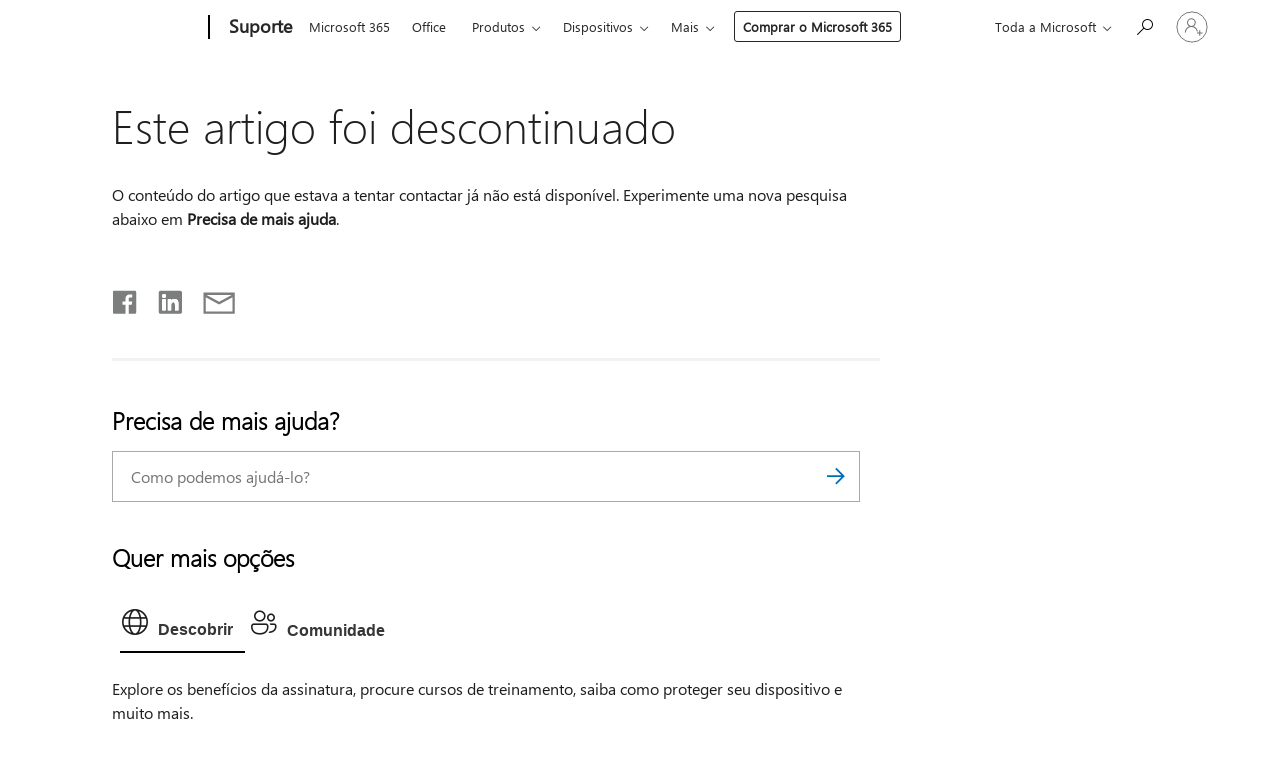

--- FILE ---
content_type: text/html; charset=utf-8
request_url: https://login.microsoftonline.com/common/oauth2/v2.0/authorize?client_id=ee272b19-4411-433f-8f28-5c13cb6fd407&redirect_uri=https%3A%2F%2Fsupport.microsoft.com%2Fsignin-oidc&response_type=code%20id_token&scope=openid%20profile%20offline_access&response_mode=form_post&nonce=639025426435636792.YTIyMzdmMTYtNWMyMC00MjA1LWJjNzMtMWNiNThjZmZiYWFmNzVlODU3ZWMtNmJmMi00ZDE4LWI5N2MtZjQwYzA2NWE2ZGNh&prompt=none&nopa=2&state=CfDJ8MF9taR5d3RHoynoKQkxN0Aghew76N7rdNQ9F0IiMunq0TpvHKVJ48PUjbv5JvsWtrWe1gQRUK8eRJmGwM0JRPHqF1nig6Zw78SssyhnFHhlaAb68YcynGv_3BkRK72vbnOUyRn73xsYXMAWbflt3d5kv-Smmrnxiy1p_pkXzo5TTWLTaazxNHdLYMBnGlsq0hU-EdGzDHMJr47AU0G2zIWrQojP3S0mRvZRMdkkLM2tKYe3KG1a8lgaKpkCfDMb5sB4Z6-DKRiwCJX33Mg9WjQ18qKzMhdkJVUjtkTlmspE3NkmwvvS9O4DCLSALju5TyI3B3OqlYo-g8ZA1jdXsL7P2b8m9pgoaNi_5-ZuVBij&x-client-SKU=ID_NET6_0&x-client-ver=8.12.1.0&sso_reload=true
body_size: 9980
content:


<!-- Copyright (C) Microsoft Corporation. All rights reserved. -->
<!DOCTYPE html>
<html>
<head>
    <title>Redirecting</title>
    <meta http-equiv="Content-Type" content="text/html; charset=UTF-8">
    <meta http-equiv="X-UA-Compatible" content="IE=edge">
    <meta name="viewport" content="width=device-width, initial-scale=1.0, maximum-scale=2.0, user-scalable=yes">
    <meta http-equiv="Pragma" content="no-cache">
    <meta http-equiv="Expires" content="-1">
    <meta name="PageID" content="FetchSessions" />
    <meta name="SiteID" content="" />
    <meta name="ReqLC" content="1033" />
    <meta name="LocLC" content="en-US" />

    
<meta name="robots" content="none" />

<script type="text/javascript" nonce='7DK0JCjwJh6XG0V505w7WQ'>//<![CDATA[
$Config={"urlGetCredentialType":"https://login.microsoftonline.com/common/GetCredentialType?mkt=en-US","urlGoToAADError":"https://login.live.com/oauth20_authorize.srf?client_id=ee272b19-4411-433f-8f28-5c13cb6fd407\u0026scope=openid+profile+offline_access\u0026redirect_uri=https%3a%2f%2fsupport.microsoft.com%2fsignin-oidc\u0026response_type=code+id_token\u0026state=[base64]\u0026response_mode=form_post\u0026nonce=639025426435636792.YTIyMzdmMTYtNWMyMC00MjA1LWJjNzMtMWNiNThjZmZiYWFmNzVlODU3ZWMtNmJmMi00ZDE4LWI5N2MtZjQwYzA2NWE2ZGNh\u0026prompt=none\u0026x-client-SKU=ID_NET6_0\u0026x-client-Ver=8.12.1.0\u0026uaid=0de4a53b64314908a8bc8ad449208c69\u0026msproxy=1\u0026issuer=mso\u0026tenant=common\u0026ui_locales=en-US\u0026epctrc=forgNeISec%2fgm%2bTWEjYOCAjrgVj588Mt4Qh3us2r8Wk%3d6%3a1%3aCANARY%3a9ole31V4W4Gd76jHVQrqkoHEhm%2bR9ioX7xAM0XlSGV8%3d\u0026epct=[base64]\u0026jshs=0\u0026nopa=2","urlAppError":"https://support.microsoft.com/signin-oidc","oAppRedirectErrorPostParams":{"error":"interaction_required","error_description":"Session information is not sufficient for single-sign-on.","state":"[base64]"},"iMaxStackForKnockoutAsyncComponents":10000,"fShowButtons":true,"urlCdn":"https://aadcdn.msauth.net/shared/1.0/","urlDefaultFavicon":"https://aadcdn.msauth.net/shared/1.0/content/images/favicon_a_eupayfgghqiai7k9sol6lg2.ico","urlPost":"/common/login","iPawnIcon":0,"sPOST_Username":"","fEnableNumberMatching":true,"sFT":"[base64]","sFTName":"flowToken","sCtx":"[base64]","fEnableOneDSClientTelemetry":true,"urlReportPageLoad":"https://login.microsoftonline.com/common/instrumentation/reportpageload?mkt=en-US","dynamicTenantBranding":null,"staticTenantBranding":null,"oAppCobranding":{},"iBackgroundImage":4,"arrSessions":[],"urlMsaStaticMeControl":"https://login.live.com/Me.htm?v=3","fApplicationInsightsEnabled":false,"iApplicationInsightsEnabledPercentage":0,"urlSetDebugMode":"https://login.microsoftonline.com/common/debugmode","fEnableCssAnimation":true,"fDisableAnimationIfAnimationEndUnsupported":true,"fSsoFeasible":true,"fAllowGrayOutLightBox":true,"fProvideV2SsoImprovements":true,"fUseMsaSessionState":true,"fIsRemoteNGCSupported":true,"urlLogin":"https://login.microsoftonline.com/common/reprocess?ctx=[base64]","urlDssoStatus":"https://login.microsoftonline.com/common/instrumentation/dssostatus","iSessionPullType":3,"fUseSameSite":true,"iAllowedIdentities":2,"isGlobalTenant":true,"uiflavor":1001,"fShouldPlatformKeyBeSuppressed":true,"fLoadStringCustomizationPromises":true,"fUseAlternateTextForSwitchToCredPickerLink":true,"fOfflineAccountVisible":false,"fEnableUserStateFix":true,"fShowAccessPassPeek":true,"fUpdateSessionPollingLogic":true,"fEnableShowPickerCredObservable":true,"fFetchSessionsSkipDsso":true,"fIsCiamUserFlowUxNewLogicEnabled":true,"fUseNonMicrosoftDefaultBrandingForCiam":true,"sCompanyDisplayName":"Microsoft Services","fRemoveCustomCss":true,"fFixUICrashForApiRequestHandler":true,"fShowUpdatedKoreanPrivacyFooter":true,"fUsePostCssHotfix":true,"fFixUserFlowBranding":true,"fEnablePasskeyNullFix":true,"fEnableRefreshCookiesFix":true,"fEnableWebNativeBridgeInterstitialUx":true,"fEnableWindowParentingFix":true,"fEnableNativeBridgeErrors":true,"urlAcmaServerPath":"https://login.microsoftonline.com","sTenantId":"common","sMkt":"en-US","fIsDesktop":true,"fUpdateConfigInit":true,"fLogDisallowedCssProperties":true,"fDisallowExternalFonts":true,"scid":1013,"hpgact":1800,"hpgid":7,"apiCanary":"[base64]","canary":"forgNeISec/gm+TWEjYOCAjrgVj588Mt4Qh3us2r8Wk=6:1:CANARY:9ole31V4W4Gd76jHVQrqkoHEhm+R9ioX7xAM0XlSGV8=","sCanaryTokenName":"canary","fSkipRenderingNewCanaryToken":false,"fEnableNewCsrfProtection":true,"correlationId":"0de4a53b-6431-4908-a8bc-8ad449208c69","sessionId":"33fbe670-a6a5-4a73-9b43-b83aecce0701","sRingId":"R6","locale":{"mkt":"en-US","lcid":1033},"slMaxRetry":2,"slReportFailure":true,"strings":{"desktopsso":{"authenticatingmessage":"Trying to sign you in"}},"enums":{"ClientMetricsModes":{"None":0,"SubmitOnPost":1,"SubmitOnRedirect":2,"InstrumentPlt":4}},"urls":{"instr":{"pageload":"https://login.microsoftonline.com/common/instrumentation/reportpageload","dssostatus":"https://login.microsoftonline.com/common/instrumentation/dssostatus"}},"browser":{"ltr":1,"Chrome":1,"_Mac":1,"_M131":1,"_D0":1,"Full":1,"RE_WebKit":1,"b":{"name":"Chrome","major":131,"minor":0},"os":{"name":"OSX","version":"10.15.7"},"V":"131.0"},"watson":{"url":"/common/handlers/watson","bundle":"https://aadcdn.msauth.net/ests/2.1/content/cdnbundles/watson.min_q5ptmu8aniymd4ftuqdkda2.js","sbundle":"https://aadcdn.msauth.net/ests/2.1/content/cdnbundles/watsonsupportwithjquery.3.5.min_dc940oomzau4rsu8qesnvg2.js","fbundle":"https://aadcdn.msauth.net/ests/2.1/content/cdnbundles/frameworksupport.min_oadrnc13magb009k4d20lg2.js","resetErrorPeriod":5,"maxCorsErrors":-1,"maxInjectErrors":5,"maxErrors":10,"maxTotalErrors":3,"expSrcs":["https://login.microsoftonline.com","https://aadcdn.msauth.net/","https://aadcdn.msftauth.net/",".login.microsoftonline.com"],"envErrorRedirect":true,"envErrorUrl":"/common/handlers/enverror"},"loader":{"cdnRoots":["https://aadcdn.msauth.net/","https://aadcdn.msftauth.net/"],"logByThrowing":true},"serverDetails":{"slc":"ProdSlices","dc":"NCUS","ri":"CH2XXXX","ver":{"v":[2,1,22891,5]},"rt":"2025-12-28T18:17:24","et":21},"clientEvents":{"enabled":true,"telemetryEnabled":true,"useOneDSEventApi":true,"flush":60000,"autoPost":true,"autoPostDelay":1000,"minEvents":1,"maxEvents":1,"pltDelay":500,"appInsightsConfig":{"instrumentationKey":"69adc3c768bd4dc08c19416121249fcc-66f1668a-797b-4249-95e3-6c6651768c28-7293","webAnalyticsConfiguration":{"autoCapture":{"jsError":true}}},"defaultEventName":"IDUX_ESTSClientTelemetryEvent_WebWatson","serviceID":3,"endpointUrl":""},"fApplyAsciiRegexOnInput":true,"country":"US","fBreakBrandingSigninString":true,"bsso":{"states":{"START":"start","INPROGRESS":"in-progress","END":"end","END_SSO":"end-sso","END_USERS":"end-users"},"nonce":"AwABEgEAAAADAOz_BQD0_yf8aOKsOKzClDmnWcG90KBR1buTQwEs8ftd7TKJKa6r7DwjJtJdkLQd8wbRPyNx5ZzssIwXwLFOWjSfQ0cSSTMgAA","overallTimeoutMs":4000,"telemetry":{"type":"ChromeSsoTelemetry","nonce":"AwABDwEAAAADAOz_BQD0_6KQd20y_GyFJxSGpgmGPFL_L3jyHPI8gIOyE-tmggogEtGEcmPwrnMQSVx1jgS60gbWiiUCyxqNq6M6xiIUOjddNWoSHJO5ai6F1nefLaD3IAA","reportStates":[]},"redirectEndStates":["end"],"cookieNames":{"aadSso":"AADSSO","winSso":"ESTSSSO","ssoTiles":"ESTSSSOTILES","ssoPulled":"SSOCOOKIEPULLED","userList":"ESTSUSERLIST"},"type":"chrome","reason":"Pull suppressed because it was already attempted and the current URL was reloaded."},"urlNoCookies":"https://login.microsoftonline.com/cookiesdisabled","fTrimChromeBssoUrl":true,"inlineMode":5,"fShowCopyDebugDetailsLink":true,"fTenantBrandingCdnAddEventHandlers":true,"fAddTryCatchForIFrameRedirects":true};
//]]></script> 
<script type="text/javascript" nonce='7DK0JCjwJh6XG0V505w7WQ'>//<![CDATA[
!function(){var e=window,r=e.$Debug=e.$Debug||{},t=e.$Config||{};if(!r.appendLog){var n=[],o=0;r.appendLog=function(e){var r=t.maxDebugLog||25,i=(new Date).toUTCString()+":"+e;n.push(o+":"+i),n.length>r&&n.shift(),o++},r.getLogs=function(){return n}}}(),function(){function e(e,r){function t(i){var a=e[i];if(i<n-1){return void(o.r[a]?t(i+1):o.when(a,function(){t(i+1)}))}r(a)}var n=e.length;t(0)}function r(e,r,i){function a(){var e=!!s.method,o=e?s.method:i[0],a=s.extraArgs||[],u=n.$WebWatson;try{
var c=t(i,!e);if(a&&a.length>0){for(var d=a.length,l=0;l<d;l++){c.push(a[l])}}o.apply(r,c)}catch(e){return void(u&&u.submitFromException&&u.submitFromException(e))}}var s=o.r&&o.r[e];return r=r||this,s&&(s.skipTimeout?a():n.setTimeout(a,0)),s}function t(e,r){return Array.prototype.slice.call(e,r?1:0)}var n=window;n.$Do||(n.$Do={"q":[],"r":[],"removeItems":[],"lock":0,"o":[]});var o=n.$Do;o.when=function(t,n){function i(e){r(e,a,s)||o.q.push({"id":e,"c":a,"a":s})}var a=0,s=[],u=1;"function"==typeof n||(a=n,
u=2);for(var c=u;c<arguments.length;c++){s.push(arguments[c])}t instanceof Array?e(t,i):i(t)},o.register=function(e,t,n){if(!o.r[e]){o.o.push(e);var i={};if(t&&(i.method=t),n&&(i.skipTimeout=n),arguments&&arguments.length>3){i.extraArgs=[];for(var a=3;a<arguments.length;a++){i.extraArgs.push(arguments[a])}}o.r[e]=i,o.lock++;try{for(var s=0;s<o.q.length;s++){var u=o.q[s];u.id==e&&r(e,u.c,u.a)&&o.removeItems.push(u)}}catch(e){throw e}finally{if(0===--o.lock){for(var c=0;c<o.removeItems.length;c++){
for(var d=o.removeItems[c],l=0;l<o.q.length;l++){if(o.q[l]===d){o.q.splice(l,1);break}}}o.removeItems=[]}}}},o.unregister=function(e){o.r[e]&&delete o.r[e]}}(),function(e,r){function t(){if(!a){if(!r.body){return void setTimeout(t)}a=!0,e.$Do.register("doc.ready",0,!0)}}function n(){if(!s){if(!r.body){return void setTimeout(n)}t(),s=!0,e.$Do.register("doc.load",0,!0),i()}}function o(e){(r.addEventListener||"load"===e.type||"complete"===r.readyState)&&t()}function i(){
r.addEventListener?(r.removeEventListener("DOMContentLoaded",o,!1),e.removeEventListener("load",n,!1)):r.attachEvent&&(r.detachEvent("onreadystatechange",o),e.detachEvent("onload",n))}var a=!1,s=!1;if("complete"===r.readyState){return void setTimeout(n)}!function(){r.addEventListener?(r.addEventListener("DOMContentLoaded",o,!1),e.addEventListener("load",n,!1)):r.attachEvent&&(r.attachEvent("onreadystatechange",o),e.attachEvent("onload",n))}()}(window,document),function(){function e(){
return f.$Config||f.ServerData||{}}function r(e,r){var t=f.$Debug;t&&t.appendLog&&(r&&(e+=" '"+(r.src||r.href||"")+"'",e+=", id:"+(r.id||""),e+=", async:"+(r.async||""),e+=", defer:"+(r.defer||"")),t.appendLog(e))}function t(){var e=f.$B;if(void 0===d){if(e){d=e.IE}else{var r=f.navigator.userAgent;d=-1!==r.indexOf("MSIE ")||-1!==r.indexOf("Trident/")}}return d}function n(){var e=f.$B;if(void 0===l){if(e){l=e.RE_Edge}else{var r=f.navigator.userAgent;l=-1!==r.indexOf("Edge")}}return l}function o(e){
var r=e.indexOf("?"),t=r>-1?r:e.length,n=e.lastIndexOf(".",t);return e.substring(n,n+v.length).toLowerCase()===v}function i(){var r=e();return(r.loader||{}).slReportFailure||r.slReportFailure||!1}function a(){return(e().loader||{}).redirectToErrorPageOnLoadFailure||!1}function s(){return(e().loader||{}).logByThrowing||!1}function u(e){if(!t()&&!n()){return!1}var r=e.src||e.href||"";if(!r){return!0}if(o(r)){var i,a,s;try{i=e.sheet,a=i&&i.cssRules,s=!1}catch(e){s=!0}if(i&&!a&&s){return!0}
if(i&&a&&0===a.length){return!0}}return!1}function c(){function t(e){g.getElementsByTagName("head")[0].appendChild(e)}function n(e,r,t,n){var u=null;return u=o(e)?i(e):"script"===n.toLowerCase()?a(e):s(e,n),r&&(u.id=r),"function"==typeof u.setAttribute&&(u.setAttribute("crossorigin","anonymous"),t&&"string"==typeof t&&u.setAttribute("integrity",t)),u}function i(e){var r=g.createElement("link");return r.rel="stylesheet",r.type="text/css",r.href=e,r}function a(e){
var r=g.createElement("script"),t=g.querySelector("script[nonce]");if(r.type="text/javascript",r.src=e,r.defer=!1,r.async=!1,t){var n=t.nonce||t.getAttribute("nonce");r.setAttribute("nonce",n)}return r}function s(e,r){var t=g.createElement(r);return t.src=e,t}function d(e,r){if(e&&e.length>0&&r){for(var t=0;t<e.length;t++){if(-1!==r.indexOf(e[t])){return!0}}}return!1}function l(r){if(e().fTenantBrandingCdnAddEventHandlers){var t=d(E,r)?E:b;if(!(t&&t.length>1)){return r}for(var n=0;n<t.length;n++){
if(-1!==r.indexOf(t[n])){var o=t[n+1<t.length?n+1:0],i=r.substring(t[n].length);return"https://"!==t[n].substring(0,"https://".length)&&(o="https://"+o,i=i.substring("https://".length)),o+i}}return r}if(!(b&&b.length>1)){return r}for(var a=0;a<b.length;a++){if(0===r.indexOf(b[a])){return b[a+1<b.length?a+1:0]+r.substring(b[a].length)}}return r}function f(e,t,n,o){if(r("[$Loader]: "+(L.failMessage||"Failed"),o),w[e].retry<y){return w[e].retry++,h(e,t,n),void c._ReportFailure(w[e].retry,w[e].srcPath)}n&&n()}
function v(e,t,n,o){if(u(o)){return f(e,t,n,o)}r("[$Loader]: "+(L.successMessage||"Loaded"),o),h(e+1,t,n);var i=w[e].onSuccess;"function"==typeof i&&i(w[e].srcPath)}function h(e,o,i){if(e<w.length){var a=w[e];if(!a||!a.srcPath){return void h(e+1,o,i)}a.retry>0&&(a.srcPath=l(a.srcPath),a.origId||(a.origId=a.id),a.id=a.origId+"_Retry_"+a.retry);var s=n(a.srcPath,a.id,a.integrity,a.tagName);s.onload=function(){v(e,o,i,s)},s.onerror=function(){f(e,o,i,s)},s.onreadystatechange=function(){
"loaded"===s.readyState?setTimeout(function(){v(e,o,i,s)},500):"complete"===s.readyState&&v(e,o,i,s)},t(s),r("[$Loader]: Loading '"+(a.srcPath||"")+"', id:"+(a.id||""))}else{o&&o()}}var p=e(),y=p.slMaxRetry||2,m=p.loader||{},b=m.cdnRoots||[],E=m.tenantBrandingCdnRoots||[],L=this,w=[];L.retryOnError=!0,L.successMessage="Loaded",L.failMessage="Error",L.Add=function(e,r,t,n,o,i){e&&w.push({"srcPath":e,"id":r,"retry":n||0,"integrity":t,"tagName":o||"script","onSuccess":i})},L.AddForReload=function(e,r){
var t=e.src||e.href||"";L.Add(t,"AddForReload",e.integrity,1,e.tagName,r)},L.AddIf=function(e,r,t){e&&L.Add(r,t)},L.Load=function(e,r){h(0,e,r)}}var d,l,f=window,g=f.document,v=".css";c.On=function(e,r,t){if(!e){throw"The target element must be provided and cannot be null."}r?c.OnError(e,t):c.OnSuccess(e,t)},c.OnSuccess=function(e,t){if(!e){throw"The target element must be provided and cannot be null."}if(u(e)){return c.OnError(e,t)}var n=e.src||e.href||"",o=i(),s=a();r("[$Loader]: Loaded",e);var d=new c
;d.failMessage="Reload Failed",d.successMessage="Reload Success",d.Load(null,function(){if(o){throw"Unexpected state. ResourceLoader.Load() failed despite initial load success. ['"+n+"']"}s&&(document.location.href="/error.aspx?err=504")})},c.OnError=function(e,t){var n=e.src||e.href||"",o=i(),s=a();if(!e){throw"The target element must be provided and cannot be null."}r("[$Loader]: Failed",e);var u=new c;u.failMessage="Reload Failed",u.successMessage="Reload Success",u.AddForReload(e,t),
u.Load(null,function(){if(o){throw"Failed to load external resource ['"+n+"']"}s&&(document.location.href="/error.aspx?err=504")}),c._ReportFailure(0,n)},c._ReportFailure=function(e,r){if(s()&&!t()){throw"[Retry "+e+"] Failed to load external resource ['"+r+"'], reloading from fallback CDN endpoint"}},f.$Loader=c}(),function(){function e(){if(!E){var e=new h.$Loader;e.AddIf(!h.jQuery,y.sbundle,"WebWatson_DemandSupport"),y.sbundle=null,delete y.sbundle,e.AddIf(!h.$Api,y.fbundle,"WebWatson_DemandFramework"),
y.fbundle=null,delete y.fbundle,e.Add(y.bundle,"WebWatson_DemandLoaded"),e.Load(r,t),E=!0}}function r(){if(h.$WebWatson){if(h.$WebWatson.isProxy){return void t()}m.when("$WebWatson.full",function(){for(;b.length>0;){var e=b.shift();e&&h.$WebWatson[e.cmdName].apply(h.$WebWatson,e.args)}})}}function t(){if(!h.$WebWatson||h.$WebWatson.isProxy){if(!L&&JSON){try{var e=new XMLHttpRequest;e.open("POST",y.url),e.setRequestHeader("Accept","application/json"),
e.setRequestHeader("Content-Type","application/json; charset=UTF-8"),e.setRequestHeader("canary",p.apiCanary),e.setRequestHeader("client-request-id",p.correlationId),e.setRequestHeader("hpgid",p.hpgid||0),e.setRequestHeader("hpgact",p.hpgact||0);for(var r=-1,t=0;t<b.length;t++){if("submit"===b[t].cmdName){r=t;break}}var o=b[r]?b[r].args||[]:[],i={"sr":y.sr,"ec":"Failed to load external resource [Core Watson files]","wec":55,"idx":1,"pn":p.pgid||"","sc":p.scid||0,"hpg":p.hpgid||0,
"msg":"Failed to load external resource [Core Watson files]","url":o[1]||"","ln":0,"ad":0,"an":!1,"cs":"","sd":p.serverDetails,"ls":null,"diag":v(y)};e.send(JSON.stringify(i))}catch(e){}L=!0}y.loadErrorUrl&&window.location.assign(y.loadErrorUrl)}n()}function n(){b=[],h.$WebWatson=null}function o(r){return function(){var t=arguments;b.push({"cmdName":r,"args":t}),e()}}function i(){var e=["foundException","resetException","submit"],r=this;r.isProxy=!0;for(var t=e.length,n=0;n<t;n++){var i=e[n];i&&(r[i]=o(i))}
}function a(e,r,t,n,o,i,a){var s=h.event;return i||(i=l(o||s,a?a+2:2)),h.$Debug&&h.$Debug.appendLog&&h.$Debug.appendLog("[WebWatson]:"+(e||"")+" in "+(r||"")+" @ "+(t||"??")),$.submit(e,r,t,n,o||s,i,a)}function s(e,r){return{"signature":e,"args":r,"toString":function(){return this.signature}}}function u(e){for(var r=[],t=e.split("\n"),n=0;n<t.length;n++){r.push(s(t[n],[]))}return r}function c(e){for(var r=[],t=e.split("\n"),n=0;n<t.length;n++){var o=s(t[n],[]);t[n+1]&&(o.signature+="@"+t[n+1],n++),r.push(o)
}return r}function d(e){if(!e){return null}try{if(e.stack){return u(e.stack)}if(e.error){if(e.error.stack){return u(e.error.stack)}}else if(window.opera&&e.message){return c(e.message)}}catch(e){}return null}function l(e,r){var t=[];try{for(var n=arguments.callee;r>0;){n=n?n.caller:n,r--}for(var o=0;n&&o<w;){var i="InvalidMethod()";try{i=n.toString()}catch(e){}var a=[],u=n.args||n.arguments;if(u){for(var c=0;c<u.length;c++){a[c]=u[c]}}t.push(s(i,a)),n=n.caller,o++}}catch(e){t.push(s(e.toString(),[]))}
var l=d(e);return l&&(t.push(s("--- Error Event Stack -----------------",[])),t=t.concat(l)),t}function f(e){if(e){try{var r=/function (.{1,})\(/,t=r.exec(e.constructor.toString());return t&&t.length>1?t[1]:""}catch(e){}}return""}function g(e){if(e){try{if("string"!=typeof e&&JSON&&JSON.stringify){var r=f(e),t=JSON.stringify(e);return t&&"{}"!==t||(e.error&&(e=e.error,r=f(e)),(t=JSON.stringify(e))&&"{}"!==t||(t=e.toString())),r+":"+t}}catch(e){}}return""+(e||"")}function v(e){var r=[];try{
if(jQuery?(r.push("jQuery v:"+jQuery().jquery),jQuery.easing?r.push("jQuery.easing:"+JSON.stringify(jQuery.easing)):r.push("jQuery.easing is not defined")):r.push("jQuery is not defined"),e&&e.expectedVersion&&r.push("Expected jQuery v:"+e.expectedVersion),m){var t,n="";for(t=0;t<m.o.length;t++){n+=m.o[t]+";"}for(r.push("$Do.o["+n+"]"),n="",t=0;t<m.q.length;t++){n+=m.q[t].id+";"}r.push("$Do.q["+n+"]")}if(h.$Debug&&h.$Debug.getLogs){var o=h.$Debug.getLogs();o&&o.length>0&&(r=r.concat(o))}if(b){
for(var i=0;i<b.length;i++){var a=b[i];if(a&&"submit"===a.cmdName){try{if(JSON&&JSON.stringify){var s=JSON.stringify(a);s&&r.push(s)}}catch(e){r.push(g(e))}}}}}catch(e){r.push(g(e))}return r}var h=window,p=h.$Config||{},y=p.watson,m=h.$Do;if(!h.$WebWatson&&y){var b=[],E=!1,L=!1,w=10,$=h.$WebWatson=new i;$.CB={},$._orgErrorHandler=h.onerror,h.onerror=a,$.errorHooked=!0,m.when("jQuery.version",function(e){y.expectedVersion=e}),m.register("$WebWatson")}}(),function(){function e(e,r){
for(var t=r.split("."),n=t.length,o=0;o<n&&null!==e&&void 0!==e;){e=e[t[o++]]}return e}function r(r){var t=null;return null===u&&(u=e(i,"Constants")),null!==u&&r&&(t=e(u,r)),null===t||void 0===t?"":t.toString()}function t(t){var n=null;return null===a&&(a=e(i,"$Config.strings")),null!==a&&t&&(n=e(a,t.toLowerCase())),null!==n&&void 0!==n||(n=r(t)),null===n||void 0===n?"":n.toString()}function n(e,r){var n=null;return e&&r&&r[e]&&(n=t("errors."+r[e])),n||(n=t("errors."+e)),n||(n=t("errors."+c)),n||(n=t(c)),n}
function o(t){var n=null;return null===s&&(s=e(i,"$Config.urls")),null!==s&&t&&(n=e(s,t.toLowerCase())),null!==n&&void 0!==n||(n=r(t)),null===n||void 0===n?"":n.toString()}var i=window,a=null,s=null,u=null,c="GENERIC_ERROR";i.GetString=t,i.GetErrorString=n,i.GetUrl=o}(),function(){var e=window,r=e.$Config||{};e.$B=r.browser||{}}(),function(){function e(e,r,t){e&&e.addEventListener?e.addEventListener(r,t):e&&e.attachEvent&&e.attachEvent("on"+r,t)}function r(r,t){e(document.getElementById(r),"click",t)}
function t(r,t){var n=document.getElementsByName(r);n&&n.length>0&&e(n[0],"click",t)}var n=window;n.AddListener=e,n.ClickEventListenerById=r,n.ClickEventListenerByName=t}();
//]]></script> 
<script type="text/javascript" nonce='7DK0JCjwJh6XG0V505w7WQ'>//<![CDATA[
!function(t,e){!function(){var n=e.getElementsByTagName("head")[0];n&&n.addEventListener&&(n.addEventListener("error",function(e){null!==e.target&&"cdn"===e.target.getAttribute("data-loader")&&t.$Loader.OnError(e.target)},!0),n.addEventListener("load",function(e){null!==e.target&&"cdn"===e.target.getAttribute("data-loader")&&t.$Loader.OnSuccess(e.target)},!0))}()}(window,document);
//]]></script>
    <script type="text/javascript" nonce='7DK0JCjwJh6XG0V505w7WQ'>
        ServerData = $Config;
    </script>

    <script data-loader="cdn" crossorigin="anonymous" src="https://aadcdn.msauth.net/shared/1.0/content/js/FetchSessions_Core_Zrgqf3NDZY6QoRSGjvZAAQ2.js" integrity='sha384-ZiCm7FNkvHCzGABuQsNqI+NbQpuukT8O8DH+5NRo+GBSrdhUPzoMJLcFvVj8ky+R' nonce='7DK0JCjwJh6XG0V505w7WQ'></script>

</head>
<body data-bind="defineGlobals: ServerData" style="display: none">
</body>
</html>